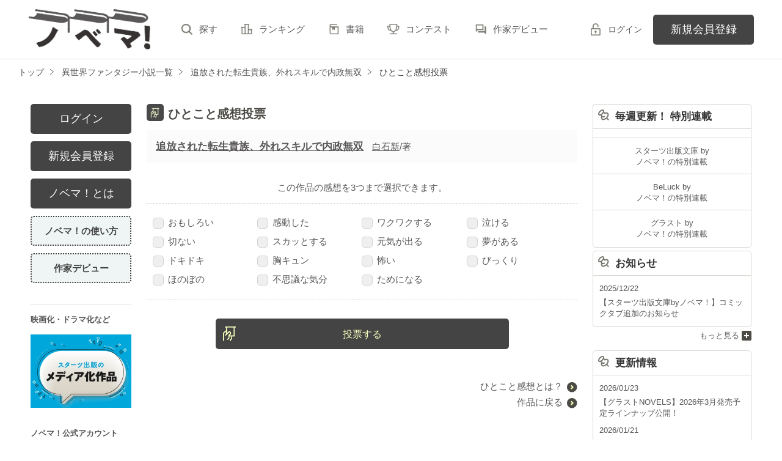

--- FILE ---
content_type: text/html; charset=UTF-8
request_url: https://novema.jp/book/n1651478/poll
body_size: 6604
content:
<!doctype html>
<html lang="ja">
<head>
<meta charset="utf-8">
<meta http-equiv="X-UA-Compatible" content="IE=edge">


<title>追放された転生貴族、外れスキルで内政無双のひとこと感想投票 | ノベマ！</title>
<meta name="viewport" content="width=device-width, initial-scale=1.0, minimum-scale=1.0, maximum-scale=1.0, user-scalable=no">
<meta data-vmid="description" name="description" content="追放された転生貴族、外れスキルで内政無双,白石新/著のひとこと感想を投票できます。|【ノベマ！】は無料で小説が読めて、誰でも投稿できる小説投稿サイト。人気作は書籍化＆コミカライズ！">
<meta data-vmid="keywords" name="keywords" content="追放された転生貴族、外れスキルで内政無双,白石新,異世界ファンタジー">
<meta name="language" content="ja">
<link rel="apple-touch-icon-precomposed" href="https://novema.jp/assets/1.0.801/img/apple-touch-icon.png">
<link rel="shortcut icon" href="https://novema.jp/assets/1.0.801/img/favicon.ico">

<meta property="og:locale" content="ja_JP">
<meta data-vmid="og:title" property="og:title" content="追放された転生貴族、外れスキルで内政無双のひとこと感想投票 | ノベマ！">
<meta data-vmid="og:description" property="og:description" content="追放された転生貴族、外れスキルで内政無双,白石新/著のひとこと感想を投票できます。|【ノベマ！】は無料で小説が読めて、誰でも投稿できる小説投稿サイト。人気作は書籍化＆コミカライズ！">
<meta property="og:image" content="https://novema.jp/assets/1.0.801/img/og_image.png">
<meta data-vmid="og:url" property="og:url" content="https://novema.jp/book/n1651478/poll">
<meta name="twitter:card" content="summary">
<meta name="twitter:site" content="@novema_edit">
<meta name="twitter:title" content="追放された転生貴族、外れスキルで内政無双のひとこと感想投票 | ノベマ！">
<meta name="twitter:image" content="https://novema.jp/assets/1.0.801/img/og_image.png">
<meta name="referrer" content="origin-when-cross-origin">

<link data-vmid="canonical" rel="canonical" href="https://novema.jp/book/n1651478/poll">


<!-- Google Tag Manager -->
<script>(function(w,d,s,l,i){w[l]=w[l]||[];w[l].push({'gtm.start':
new Date().getTime(),event:'gtm.js'});var f=d.getElementsByTagName(s)[0],
j=d.createElement(s),dl=l!='dataLayer'?'&l='+l:'';j.async=true;j.src=
'https://www.googletagmanager.com/gtm.js?id='+i+dl+'&gtm_auth=jsaCPNkLD6v3rj6CpJiDSA&gtm_preview=env-2&gtm_cookies_win=x';f.parentNode.insertBefore(j,f);
})(window,document,'script','dataLayer','GTM-5NXXHG5');</script>
<!-- End Google Tag Manager -->

<link rel="preload" as="style" href="/build/assets/css-C5AVVmDT.css" /><link rel="modulepreload" href="/build/nv/css-DvJ1WlRz.js" /><link rel="modulepreload" href="/build/common-DW9YdyAD.js" /><link rel="modulepreload" href="/build/assets/utils-DU98lCd1.js" /><link rel="modulepreload" href="/build/assets/gtm-CLavqUxb.js" /><link rel="modulepreload" href="/build/assets/beforeunload-confirm-k_LqQLa5.js" /><link rel="modulepreload" href="/build/assets/lazysizes-DefHUnXI.js" /><link rel="modulepreload" href="/build/assets/toastr-DxCYKGsd.js" /><link rel="modulepreload" href="/build/assets/encoding-japanese-BGtRPSts.js" /><link rel="modulepreload" href="/build/assets/jquery-4TQOUQeH.js" /><link rel="modulepreload" href="/build/assets/constants-B8GFlbkZ.js" /><link rel="stylesheet" href="/build/assets/css-C5AVVmDT.css" /><script type="module" src="/build/nv/css-DvJ1WlRz.js"></script><script type="module" src="/build/common-DW9YdyAD.js"></script></head>

<body class="pc-web">

<!-- Google Tag Manager (noscript) -->
<noscript><iframe src="https://www.googletagmanager.com/ns.html?id=GTM-5NXXHG5&gtm_auth=jsaCPNkLD6v3rj6CpJiDSA&gtm_preview=env-2&gtm_cookies_win=x"
height="0" width="0" style="display:none;visibility:hidden"></iframe></noscript>
<!-- End Google Tag Manager (noscript) -->

<div id="fb-root"></div>
<script async defer src="https://connect.facebook.net/ja_JP/sdk.js#xfbml=1&version=v6.0"></script>
<div id="wrapper" class="">


<header id="header">
    <div class="headerLogo">
        <h1>
            <a href="https://novema.jp">
                                    <img src="https://novema.jp/assets/1.0.801/img/header_logo.svg" alt="ノベマ！">
                            </a>
        </h1>
    </div>
    <div class="headerBtn"><span></span><span></span><span></span><p>メニュー</p></div>

    <nav class="headerNav">
        <div class="navListA">
            <ul>
                <li><a href="https://novema.jp/search">探す</a></li>
                <li><a href="https://novema.jp/ranking">ランキング</a></li>
                <li><a href="https://novema.jp/bookstore">書籍</a></li>
                <li><a href="https://novema.jp/grast/comic">コミック</a></li>
                <li><a href="https://novema.jp/contest">コンテスト</a></li>
                                    <li><a href="https://novema.jp/article/debut">作家デビュー</a></li>
                            </ul>
        </div>
            <div class="navSignup"><a href="https://novema.jp/signup">新規会員登録</a></div>
        <div class="navGuide"><a href="https://novema.jp/article/guide">ノベマ！とは</a></div>
    

        <div class="navListB">
            <ul>
                <li><span class="acd">レーベル</span>
                    <ul><li><a href="https://novema.jp/starts">スターツ出版文庫TOP</a></li>
<li><a href="https://novema.jp/beluck">BeLuckTOP</a></li>
<li><a href="https://novema.jp/grast">グラストTOP</a></li>
</ul>
                </li>
                <li><span class="acd">探す</span>
                    <ul><li><a href="https://novema.jp/search">小説を探す</a></li>
<li><a href="https://novema.jp/updated">新着更新</a></li>
<li><a href="https://novema.jp/good">新着いいね！</a></li>
<li><a href="https://novema.jp/finished">新着完結</a></li>
<li><a href="https://novema.jp/review">新着レビュー</a></li>
<li><a href="https://novema.jp/recommend">編集部オススメ小説</a></li>
<li><a href="https://novema.jp/book">ジャンル別小説一覧</a></li>
<li><a href="https://novema.jp/bbs">コミュニティ</a></li>
</ul>
                </li>
                <li><span class="acd">ランキング</span>
                    <ul><li><a href="https://novema.jp/ranking">総合</a></li>
            <li><a href="https://novema.jp/love-youth/ranking">青春・恋愛</a></li>
            <li><a href="https://novema.jp/youth/ranking">青春</a></li>
            <li><a href="https://novema.jp/love/ranking">恋愛</a></li>
            <li><a href="https://novema.jp/bl/ranking">BL</a></li>
            <li><a href="https://novema.jp/ayakashi/ranking">和風ファンタジー</a></li>
            <li><a href="https://novema.jp/kokyu/ranking">後宮ファンタジー</a></li>
            <li><a href="https://novema.jp/low-fantasy/ranking">現代ファンタジー</a></li>
            <li><a href="https://novema.jp/drama/ranking">ヒューマンドラマ</a></li>
            <li><a href="https://novema.jp/mystery/ranking">ミステリー</a></li>
            <li><a href="https://novema.jp/horror/ranking">ホラー</a></li>
            <li><a href="https://novema.jp/high-fantasy/ranking">異世界（総合）</a></li>
            <li><a href="https://novema.jp/isekai-adventure/ranking">異世界（バトル・冒険）</a></li>
            <li><a href="https://novema.jp/isekai-slow-life/ranking">異世界（スローライフ）</a></li>
            <li><a href="https://novema.jp/love-fantasy/ranking">異世界（恋愛）</a></li>
    </ul>
                </li>
                <li><span class="acd">書籍</span>
                    <ul><li><a href="https://novema.jp/bookstore">発売中の本を探す</a></li>
<li><a href="https://novema.jp/bookstore/schedule">発売予定一覧</a></li>
<li><a href="https://novema.jp/bookstore/writer">書籍化作家一覧</a></li>
</ul>
                </li>
                <li><span class="acd">コミック</span>
                    <ul><li><a href="https://novema.jp/comic/comic-grast">comic グラスト</a></li>
    <li><a href="https://novema.jp/comic/noicomi">noicomi</a></li>
    <li><a href="https://novema.jp/comic/oz-comics">OZcomics</a></li>
</ul>
                </li>
                <li><span class="acd">メディア</span>
                    <ul><li><a href="https://novema.jp/article?tag_name=%E6%98%A0%E7%94%BB%E5%8C%96">映画化された作品情報</a></li></ul>
                </li>
                <li><span class="acd">コンテスト</span>
                    <ul><li><a href="https://novema.jp/contest">コンテスト一覧</a></li>
<li>
    <a href="https://novema.jp/contest/starts/novema-chara-2601">第64回キャラクター短編小説コンテスト「刺激的ギャップヒーローとの和風＆後宮シンデレラストーリー」</a>
</li>
<li>
    <a href="https://novema.jp/contest/starts/mockucon2025">第2回モキュメンタリーホラー小説コンテスト</a>
</li>
<li>
    <a href="https://novema.jp/contest/episode1/02/novema">スターツ出版小説投稿サイト合同企画「第2回1話だけ大賞」ノベマ！会場</a>
</li>
<li>
    <a href="https://novema.jp/contest/starts/novema-chara-2512">第63回キャラクター短編小説コンテスト「青春ボーイズライフ」</a>
</li>
<li>
    <a href="https://novema.jp/contest/starts/10th">スタ文創刊10周年企画「読むだけじゃない読書体験」小説コンテスト</a>
</li>
<li>
    <a href="https://novema.jp/contest/beluck/bl-2510">第3回青春BL小説コンテスト</a>
</li>
<li>
    <a href="https://novema.jp/contest/beluck/bl-short/02">第2回ずっと見守りたい♡BL短編コンテスト</a>
</li>
<li>
    <a href="https://novema.jp/contest/starts/noicomi/novema/scenario09">第9回noicomiマンガシナリオ大賞【ノベマ！】</a>
</li>
</ul>
                </li>
                <li><span class="acd">関連サイト</span>
                    <ul><li><a href="https://www.no-ichigo.jp" target="_blank">野いちご</a></li>
<li><a href="https://www.berrys-cafe.jp" target="_blank">女性に人気の小説を読むなら&nbsp;ベリーズカフェ</a></li>
<li><a href="https://www.ozmall.co.jp" target="_blank">東京女性のための情報サイト&nbsp;OZmall</a></li>
</ul>
                </li>
            </ul>
        </div>
        <div class="navLink">
            <ul><li><a href="https://novema.jp/help">ヘルプ</a></li>
<li><a href="https://novema.jp/legal/terms">利用規約</a></li>
<li><a href="https://novema.jp/legal/guideline">掲載ガイドライン</a></li>
<li><a href="https://novema.jp/legal/terms/bbs">掲示板投稿規約</a></li>
<li><a href="https://starts-pub.jp/privacy_policy" target="_blank">個人情報保護方針</a></li>
<li><a href="https://starts-pub.jp" target="_blank">企業情報</a></li>
</ul>
        </div>
    </nav>

    <div class="headerMenu">
        <div class="headerTool">
            <ul>
                                
                                <li class="headerLogin"><a href="https://novema.jp/login?back_path=%2Fbook%2Fn1651478%2Fpoll">ログイン</a></li>
                            </ul>
        </div>

                <div class="headerSignup"><a href="https://novema.jp/signup?back_path=%2Fbook%2Fn1651478%2Fpoll">新規会員登録</a></div>
            </div>

</header>


    <div id="breadcrumb" class="breadcrumb">
    <ol id="breadcrumb_inner" itemscope itemtype="http://schema.org/BreadcrumbList">
        <li itemprop="itemListElement" itemscope itemtype="http://schema.org/ListItem">
                <a itemprop="item" href="https://novema.jp">
            <span itemprop="name">トップ</span>
        </a>
                <meta itemprop="position" content="1">
    </li>
        <li itemprop="itemListElement" itemscope itemtype="http://schema.org/ListItem">
                <a itemprop="item" href="https://novema.jp/high-fantasy">
            <span itemprop="name">異世界ファンタジー小説一覧</span>
        </a>
                <meta itemprop="position" content="2">
    </li>
        <li itemprop="itemListElement" itemscope itemtype="http://schema.org/ListItem">
                <a itemprop="item" href="https://novema.jp/book/n1651478">
            <span itemprop="name">追放された転生貴族、外れスキルで内政無双</span>
        </a>
                <meta itemprop="position" content="3">
    </li>
        <li itemprop="itemListElement" itemscope itemtype="http://schema.org/ListItem">
                <a itemprop="item" href="https://novema.jp/book/n1651478/poll">
            <span itemprop="name">ひとこと感想投票</span>
        </a>
                <meta itemprop="position" content="4">
    </li>
        </ol>
</div>



<div id="container">
	
<main class="main confirm">
<section class="section">
    <h2 class="ttlIcon20">ひとこと感想投票</h2>
    <div class="boxStyle03">
        <div class="reviewBooks">
            <span class="title"><a href="https://novema.jp/book/n1651478">追放された転生貴族、外れスキルで内政無双</a></span>
            <span class="author"><a href="https://novema.jp/member/n1232741">白石新</a>/著</span>
        </div>
    </div>

    <p class="alignC">この作品の感想を3つまで選択できます。</p>

    <form method="POST" action="https://novema.jp/book/n1651478/poll" accept-charset="UTF-8"><input name="_token" type="hidden" value="WqCcsJZeoGhDlhOo5NcECV1lhe40FiBdwS0kDF4Y">
    <div class="pollList">
                <ul>
                        <li><label><input name="poll[]" type="checkbox" value="6">おもしろい</label></li>
                        <li><label><input name="poll[]" type="checkbox" value="3">感動した</label></li>
                        <li><label><input name="poll[]" type="checkbox" value="7">ワクワクする</label></li>
                        <li><label><input name="poll[]" type="checkbox" value="1">泣ける</label></li>
                        <li><label><input name="poll[]" type="checkbox" value="2">切ない</label></li>
                        <li><label><input name="poll[]" type="checkbox" value="10">スカッとする</label></li>
                        <li><label><input name="poll[]" type="checkbox" value="11">元気が出る</label></li>
                        <li><label><input name="poll[]" type="checkbox" value="12">夢がある</label></li>
                        <li><label><input name="poll[]" type="checkbox" value="4">ドキドキ</label></li>
                        <li><label><input name="poll[]" type="checkbox" value="5">胸キュン</label></li>
                        <li><label><input name="poll[]" type="checkbox" value="8">怖い</label></li>
                        <li><label><input name="poll[]" type="checkbox" value="15">びっくり</label></li>
                        <li><label><input name="poll[]" type="checkbox" value="9">ほのぼの</label></li>
                        <li><label><input name="poll[]" type="checkbox" value="13">不思議な気分</label></li>
                        <li><label><input name="poll[]" type="checkbox" value="14">ためになる</label></li>
                    </ul>
    </div>

    <div class="section"></div>
    
    <div class="bookBtnBlock mb50"><input type="submit" class="btnPoll" value="投票する"></div>
    </form>
<div class="section">
    <ul class="arwList01 alignR">
        <li><a href="https://novema.jp/help/n99" target="_blank">ひとこと感想とは？</a></li>
        <li><a href="https://novema.jp/book/n1651478">作品に戻る</a></li>
    </ul>
</div>
                </main>

	<aside class="sidebar">
        <div class="sidebarMenu">
        <ul>
            <li class="btnLogin"><a href="https://novema.jp/login?back_path=%2Fbook%2Fn1651478%2Fpoll">ログイン</a></li>
            <li class="btnSignup"><a href="https://novema.jp/signup?back_path=%2Fbook%2Fn1651478%2Fpoll">新規会員登録</a></li>
            <li class="btnAbout"><a href="https://novema.jp/article/guide">ノベマ！とは</a></li>
            <li class="btnHowTo"><a href="https://novema.jp/article/how-to-use">ノベマ！の使い方</a></li>
            <li class="btnDebut"><a href="https://novema.jp/article/debut">作家デビュー</a></li>
        </ul>
    </div>
    
    
    <div class="sidebarBanner">
        <div class="otherLink">
            <dl>
                <dt>映画化・ドラマ化など</dt>
                <dd>
                    <ul>
                        <li><a href="https://novema.jp/article?tag_name=%E3%83%A1%E3%83%87%E3%82%A3%E3%82%A2%E5%8C%96"><img src="https://novema.jp/assets/1.0.801/img/common/banner/visualize_banner.jpg" width="330" height="240" alt="スターツ出版のメディア化作品"></a></li>
                    </ul>
                </dd>
            </dl>
            <dl>
                <dt>ノベマ！公式アカウント</dt>
                <dd>
                    <ul>
                        <li>
                            <a href="https://twitter.com/novema_edit" target="_blank">
                                <img src="https://novema.jp/assets/1.0.801/img/common/sns_app/ico_rc_twitter.png" width="50" height="50" alt="Twitter">
                            </a>
                        </li>
                    </ul>
                </dd>
            </dl>
        </div>
        <ul>
            <li><a href="/article/mediasheet" target="_blank"><img src="https://novema.jp/assets/1.0.801/img/banner/media.png" width="165" height="80" alt="法人向けお問い合わせフォーム"></a></li>
        </ul>
    </div>
</aside>
            <aside class="aside">
    <div class="asideMenu">
        <div class="menuBox">
            <div class="menuTitle menuNews">毎週更新！ 特別連載</div>
                        <ul class="asideNews Serial">
                                                                                                
            </ul>
            <ul class="asideNews asideFooter">
                                <li>
                    <a href="https://novema.jp/article?tag_name=%E7%89%B9%E5%88%A5%E9%80%A3%E8%BC%89%EF%BC%88%E3%82%B9%E3%82%BF%E3%83%BC%E3%83%84%E5%87%BA%E7%89%88%E6%96%87%E5%BA%AB%20by%E3%83%8E%E3%83%99%E3%83%9E%EF%BC%81%EF%BC%89">スターツ出版文庫 by <br>ノベマ！の特別連載</a>
                </li>
                                                <li>
                    <a href="https://novema.jp/article?tag_name=%E7%89%B9%E5%88%A5%E9%80%A3%E8%BC%89%EF%BC%88BeLuck%20by%E3%83%8E%E3%83%99%E3%83%9E%EF%BC%81%EF%BC%89">BeLuck by <br>ノベマ！の特別連載</a>
                </li>
                                                <li>
                    <a href="https://novema.jp/article?tag_name=%E7%89%B9%E5%88%A5%E9%80%A3%E8%BC%89%EF%BC%88%E3%82%B0%E3%83%A9%E3%82%B9%E3%83%88%20by%E3%83%8E%E3%83%99%E3%83%9E%EF%BC%81%EF%BC%89">グラスト by <br>ノベマ！の特別連載</a>
                </li>
                            </ul>
        </div>

        <div id="news" class="menuBox">
            <div class="menuTitle menuNews">お知らせ</div>
            <ul class="asideNews">
                                <li>
                    <span class="date">2025/12/22</span><br>
                    <a href="https://novema.jp/info/n99">【スターツ出版文庫byノベマ！】コミックタブ追加のお知らせ</a>
                </li>
                            </ul>
        </div>
        <div class="menuLink">
            <a href="https://novema.jp/info">もっと見る</a>
        </div>

                <div class="menuBox">
            <div class="menuTitle menuNews">更新情報</div>
            <ul class="asideNews">
                                <li>
    <span class="date">2026/01/23</span><br>
        <a href="https://novema.jp/bookstore/schedule/grast-novel" target="_self">【グラストNOVELS】2026年3月発売予定ラインナップ公開！</a>
    </li>                                <li>
    <span class="date">2026/01/21</span><br>
        <a href="https://novema.jp/beluck/pickup" target="_self">1月21日最新UP!!「青春BL」今読みたい作品</a>
    </li>                                <li>
    <span class="date">2026/01/20</span><br>
        <a href="https://novema.jp/bookstore/schedule/beluck" target="_self">【BeLuck文庫】2026年3月発売予定ラインナップ公開！</a>
    </li>                                <li>
    <span class="date">2026/01/15</span><br>
        <a href="https://novema.jp/article/beluck/202602" target="_self">2/20発売【BeLuck文庫】先行情報！</a>
    </li>                                <li>
    <span class="date">2026/01/15</span><br>
        <a href="https://novema.jp/starts/pickup" target="_self">1月15日最新UP!!「スターツ出版文庫 by ノベマ！」今読みたい作品</a>
    </li>                                <li>
    <span class="date">2026/01/09</span><br>
        <a href="https://novema.jp/article/starts-news" target="_self">【スターツ出版】最新の重版情報</a>
    </li>                                <li>
    <span class="date">2026/01/08</span><br>
        <a href="https://novema.jp/grast/pickup" target="_self">1月8日最新UP!!「グラスト by ノベマ！」今読みたい作品</a>
    </li>                                <li>
    <span class="date">2026/01/05</span><br>
        <a href="https://novema.jp/article/beluck/beluckcomics/202601" target="_self">BeLuck COMICS『勘違いだよね？瀬尾くん。』先行配信開始！</a>
    </li>                                <li>
    <span class="date">2025/12/26</span><br>
        <a href="https://novema.jp/bookstore/schedule" target="_self">【スターツ出版文庫・単行本】2026年2月発売予定ラインナップ公開！</a>
    </li>                                <li>
    <span class="date">2025/12/26</span><br>
        <a href="https://novema.jp/bookstore/schedule/other#Label" target="_self">【OZbooks】2026年2月発売予定ラインナップ公開！</a>
    </li>                            </ul>
        </div>
        <div class="menuLink">
            <a href="https://novema.jp/topics">もっと見る</a>
        </div>
        

    </div>
</aside>
    


</div>
<div class="pagetop"><a href="#">pagetop</a></div>

<footer id="footer">
    <div class="footerA">
        <div class="inner">
            <nav class="footerNav">
                <dl>
                    <dt>レーベル</dt>
                    <dd>
                        <ul><li><a href="https://novema.jp/starts">スターツ出版文庫TOP</a></li>
<li><a href="https://novema.jp/beluck">BeLuckTOP</a></li>
<li><a href="https://novema.jp/grast">グラストTOP</a></li>
</ul>
                    </dd>
                    <dt>探す</dt>
                    <dd>
                        <ul><li><a href="https://novema.jp/search">小説を探す</a></li>
<li><a href="https://novema.jp/updated">新着更新</a></li>
<li><a href="https://novema.jp/good">新着いいね！</a></li>
<li><a href="https://novema.jp/finished">新着完結</a></li>
<li><a href="https://novema.jp/review">新着レビュー</a></li>
<li><a href="https://novema.jp/recommend">編集部オススメ小説</a></li>
<li><a href="https://novema.jp/book">ジャンル別小説一覧</a></li>
<li><a href="https://novema.jp/bbs">コミュニティ</a></li>
</ul>
                    </dd>
                </dl>
                <dl>
                    <dt>ランキング</dt>
                    <dd>
                        <ul><li><a href="https://novema.jp/ranking">総合</a></li>
            <li><a href="https://novema.jp/love-youth/ranking">青春・恋愛</a></li>
            <li><a href="https://novema.jp/youth/ranking">青春</a></li>
            <li><a href="https://novema.jp/love/ranking">恋愛</a></li>
            <li><a href="https://novema.jp/bl/ranking">BL</a></li>
            <li><a href="https://novema.jp/ayakashi/ranking">和風ファンタジー</a></li>
            <li><a href="https://novema.jp/kokyu/ranking">後宮ファンタジー</a></li>
            <li><a href="https://novema.jp/low-fantasy/ranking">現代ファンタジー</a></li>
            <li><a href="https://novema.jp/drama/ranking">ヒューマンドラマ</a></li>
            <li><a href="https://novema.jp/mystery/ranking">ミステリー</a></li>
            <li><a href="https://novema.jp/horror/ranking">ホラー</a></li>
            <li><a href="https://novema.jp/high-fantasy/ranking">異世界（総合）</a></li>
            <li><a href="https://novema.jp/isekai-adventure/ranking">異世界（バトル・冒険）</a></li>
            <li><a href="https://novema.jp/isekai-slow-life/ranking">異世界（スローライフ）</a></li>
            <li><a href="https://novema.jp/love-fantasy/ranking">異世界（恋愛）</a></li>
    </ul>
                    </dd>
                </dl>
                <dl>
                    <dt>書籍</dt>
                    <dd>
                        <ul><li><a href="https://novema.jp/bookstore">発売中の本を探す</a></li>
<li><a href="https://novema.jp/bookstore/schedule">発売予定一覧</a></li>
<li><a href="https://novema.jp/bookstore/writer">書籍化作家一覧</a></li>
</ul>
                    </dd>
                    <dt>コミック</dt>
                    <dd>
                        <ul><li><a href="https://novema.jp/comic/comic-grast">comic グラスト</a></li>
    <li><a href="https://novema.jp/comic/noicomi">noicomi</a></li>
    <li><a href="https://novema.jp/comic/oz-comics">OZcomics</a></li>
</ul>
                    </dd>
                    <dt>メディア</dt>
                    <dd>
                        <ul><li><a href="https://novema.jp/article?tag_name=%E6%98%A0%E7%94%BB%E5%8C%96">映画化された作品情報</a></li></ul>
                    </dd>
                </dl>
                <dl>
                    <dt>開催中のコンテスト</dt>
                    <dd>
                        <ul><li><a href="https://novema.jp/contest">コンテスト一覧</a></li>
<li>
    <a href="https://novema.jp/contest/starts/novema-chara-2601">第64回キャラクター短編小説コンテスト「刺激的ギャップヒーローとの和風＆後宮シンデレラストーリー」</a>
</li>
<li>
    <a href="https://novema.jp/contest/starts/mockucon2025">第2回モキュメンタリーホラー小説コンテスト</a>
</li>
<li>
    <a href="https://novema.jp/contest/episode1/02/novema">スターツ出版小説投稿サイト合同企画「第2回1話だけ大賞」ノベマ！会場</a>
</li>
<li>
    <a href="https://novema.jp/contest/starts/novema-chara-2512">第63回キャラクター短編小説コンテスト「青春ボーイズライフ」</a>
</li>
<li>
    <a href="https://novema.jp/contest/starts/10th">スタ文創刊10周年企画「読むだけじゃない読書体験」小説コンテスト</a>
</li>
<li>
    <a href="https://novema.jp/contest/beluck/bl-2510">第3回青春BL小説コンテスト</a>
</li>
<li>
    <a href="https://novema.jp/contest/beluck/bl-short/02">第2回ずっと見守りたい♡BL短編コンテスト</a>
</li>
<li>
    <a href="https://novema.jp/contest/starts/noicomi/novema/scenario09">第9回noicomiマンガシナリオ大賞【ノベマ！】</a>
</li>
</ul>
                    </dd>
                </dl>
                <dl>
                    <dt>公式アカウント</dt>
                    <dd>
                        <ul><li><a href="https://twitter.com/novema_edit" target="_blank">X（Twitter）</a></li></ul>
                    </dd>
                    <dt>関連サイト</dt>
                    <dd>
                        <ul><li><a href="https://www.no-ichigo.jp" target="_blank">野いちご</a></li>
<li><a href="https://www.berrys-cafe.jp" target="_blank">女性に人気の小説を読むなら&nbsp;ベリーズカフェ</a></li>
<li><a href="https://www.ozmall.co.jp" target="_blank">東京女性のための情報サイト&nbsp;OZmall</a></li>
</ul>
                    </dd>
                </dl>
            </nav>
        </div>
    </div>
    <div class="footerB">
        <div class="inner">
            <div class="footerLink">
                <ul><li><a href="https://novema.jp/help">ヘルプ</a></li>
<li><a href="https://novema.jp/legal/terms">利用規約</a></li>
<li><a href="https://novema.jp/legal/guideline">掲載ガイドライン</a></li>
<li><a href="https://novema.jp/legal/terms/bbs">掲示板投稿規約</a></li>
<li><a href="https://starts-pub.jp/privacy_policy" target="_blank">個人情報保護方針</a></li>
<li><a href="https://starts-pub.jp" target="_blank">企業情報</a></li>
</ul>
            </div>
        </div>
    </div>
    <div class="footerC">
        <div class="inner">
            <div class="footerLogo"><a href="https://starts-pub.jp" target="_blank"><img src="https://novema.jp/assets/1.0.801/img/logo_starts.png" alt="スターツ出版株式会社"></a></div>
        </div>
    </div>
</footer>

</div><!-- / #wrapper -->

<script src="https://novema.jp/assets/1.0.801/js/jquery-3.1.1.min.js"></script>
<script>
document.addEventListener('DOMContentLoaded', function (event) {
    


(function () {
    var reset_interval = 3000; //msec
    var is_submitted = false;

    $(this).submit(function(e) {

        if (is_submitted === true) {
            return false;
        }
        is_submitted = true;
        var reset_submitted = function() {
            is_submitted = false;
        }
        var interval = setInterval(function(){
            reset_submitted();
            clearInterval(interval);
        }, reset_interval);
    });
}());
});
</script>



</body>
</html>



--- FILE ---
content_type: application/javascript; charset=utf-8
request_url: https://novema.jp/build/assets/beforeunload-confirm-k_LqQLa5.js
body_size: 414
content:
(()=>{if(window.beforeunloadConfirm)return;let a=!1;const t="beforeunload-confirm",d="ページを離れると編集中の内容が失われます。よろしいですか？",i=()=>a,s=()=>{a=!0},o=()=>{a=!1},r=e=>{e.target.matches(`.${t} input, .${t} select, .${t} textarea`)&&s()};document.addEventListener("keyup",r),document.addEventListener("change",r),document.addEventListener("paste",r),document.addEventListener("click",e=>{const n=e.target;n.tagName==="A"&&n.hasAttribute("href")&&n.getAttribute("href")!=="#"&&n.getAttribute("target")!=="_blank"&&i()&&!confirm(d)&&e.preventDefault()}),document.addEventListener("submit",e=>{e.target.tagName==="FORM"&&i()&&!confirm(d)&&e.preventDefault()}),document.addEventListener("click",e=>{e.target.matches(`.${t} input[type=submit], .${t} button[type=submit]`)&&o()}),window.beforeunloadConfirm={isChanged:i,setChangedFlag:s,resetChangedFlag:o}})();
